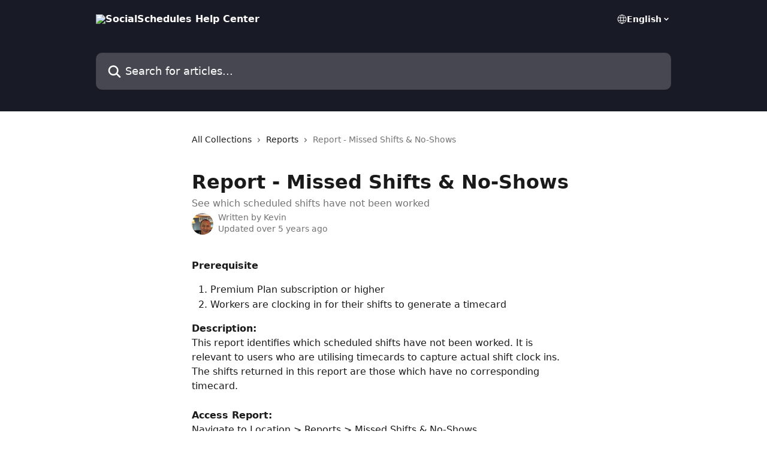

--- FILE ---
content_type: text/html; charset=utf-8
request_url: https://help.socialschedules.com/en/articles/3981730-report-missed-shifts-no-shows
body_size: 12583
content:
<!DOCTYPE html><html lang="en"><head><meta charSet="utf-8" data-next-head=""/><title data-next-head="">Report - Missed Shifts &amp; No-Shows | SocialSchedules Help Center</title><meta property="og:title" content="Report - Missed Shifts &amp; No-Shows | SocialSchedules Help Center" data-next-head=""/><meta name="twitter:title" content="Report - Missed Shifts &amp; No-Shows | SocialSchedules Help Center" data-next-head=""/><meta property="og:description" content="See which scheduled shifts have not been worked" data-next-head=""/><meta name="twitter:description" content="See which scheduled shifts have not been worked" data-next-head=""/><meta name="description" content="See which scheduled shifts have not been worked" data-next-head=""/><meta property="og:type" content="article" data-next-head=""/><meta name="robots" content="all" data-next-head=""/><meta name="viewport" content="width=device-width, initial-scale=1" data-next-head=""/><link href="https://intercom.help/opensimsim/assets/favicon" rel="icon" data-next-head=""/><link rel="canonical" href="https://help.socialschedules.com/en/articles/3981730-report-missed-shifts-no-shows" data-next-head=""/><link rel="alternate" href="http://help.socialschedules.com/en/articles/3981730-report-missed-shifts-no-shows" hrefLang="en" data-next-head=""/><link rel="alternate" href="http://help.socialschedules.com/en/articles/3981730-report-missed-shifts-no-shows" hrefLang="x-default" data-next-head=""/><link nonce="IQgjMsHNa/qkH++MLRM+/b/VBuQgeYgTsvENr+HceYc=" rel="preload" href="https://static.intercomassets.com/_next/static/css/3141721a1e975790.css" as="style"/><link nonce="IQgjMsHNa/qkH++MLRM+/b/VBuQgeYgTsvENr+HceYc=" rel="stylesheet" href="https://static.intercomassets.com/_next/static/css/3141721a1e975790.css" data-n-g=""/><noscript data-n-css="IQgjMsHNa/qkH++MLRM+/b/VBuQgeYgTsvENr+HceYc="></noscript><script defer="" nonce="IQgjMsHNa/qkH++MLRM+/b/VBuQgeYgTsvENr+HceYc=" nomodule="" src="https://static.intercomassets.com/_next/static/chunks/polyfills-42372ed130431b0a.js"></script><script defer="" src="https://static.intercomassets.com/_next/static/chunks/7506.a4d4b38169fb1abb.js" nonce="IQgjMsHNa/qkH++MLRM+/b/VBuQgeYgTsvENr+HceYc="></script><script src="https://static.intercomassets.com/_next/static/chunks/webpack-d3c2ad680b6bebc6.js" nonce="IQgjMsHNa/qkH++MLRM+/b/VBuQgeYgTsvENr+HceYc=" defer=""></script><script src="https://static.intercomassets.com/_next/static/chunks/framework-1f1b8d38c1d86c61.js" nonce="IQgjMsHNa/qkH++MLRM+/b/VBuQgeYgTsvENr+HceYc=" defer=""></script><script src="https://static.intercomassets.com/_next/static/chunks/main-e24faf3b633b0eb4.js" nonce="IQgjMsHNa/qkH++MLRM+/b/VBuQgeYgTsvENr+HceYc=" defer=""></script><script src="https://static.intercomassets.com/_next/static/chunks/pages/_app-4836a2a3e79a3766.js" nonce="IQgjMsHNa/qkH++MLRM+/b/VBuQgeYgTsvENr+HceYc=" defer=""></script><script src="https://static.intercomassets.com/_next/static/chunks/d0502abb-aa607f45f5026044.js" nonce="IQgjMsHNa/qkH++MLRM+/b/VBuQgeYgTsvENr+HceYc=" defer=""></script><script src="https://static.intercomassets.com/_next/static/chunks/6190-ef428f6633b5a03f.js" nonce="IQgjMsHNa/qkH++MLRM+/b/VBuQgeYgTsvENr+HceYc=" defer=""></script><script src="https://static.intercomassets.com/_next/static/chunks/5729-6d79ddfe1353a77c.js" nonce="IQgjMsHNa/qkH++MLRM+/b/VBuQgeYgTsvENr+HceYc=" defer=""></script><script src="https://static.intercomassets.com/_next/static/chunks/2384-242e4a028ba58b01.js" nonce="IQgjMsHNa/qkH++MLRM+/b/VBuQgeYgTsvENr+HceYc=" defer=""></script><script src="https://static.intercomassets.com/_next/static/chunks/4835-9db7cd232aae5617.js" nonce="IQgjMsHNa/qkH++MLRM+/b/VBuQgeYgTsvENr+HceYc=" defer=""></script><script src="https://static.intercomassets.com/_next/static/chunks/2735-6fafbb9ff4abfca1.js" nonce="IQgjMsHNa/qkH++MLRM+/b/VBuQgeYgTsvENr+HceYc=" defer=""></script><script src="https://static.intercomassets.com/_next/static/chunks/pages/%5BhelpCenterIdentifier%5D/%5Blocale%5D/articles/%5BarticleSlug%5D-0426bb822f2fd459.js" nonce="IQgjMsHNa/qkH++MLRM+/b/VBuQgeYgTsvENr+HceYc=" defer=""></script><script src="https://static.intercomassets.com/_next/static/-CWjWTQvdPb6SB3S45uLC/_buildManifest.js" nonce="IQgjMsHNa/qkH++MLRM+/b/VBuQgeYgTsvENr+HceYc=" defer=""></script><script src="https://static.intercomassets.com/_next/static/-CWjWTQvdPb6SB3S45uLC/_ssgManifest.js" nonce="IQgjMsHNa/qkH++MLRM+/b/VBuQgeYgTsvENr+HceYc=" defer=""></script><meta name="sentry-trace" content="7fb628befb61e3d074eaf3e0d740f8b1-4c6232596cfa3305-0"/><meta name="baggage" content="sentry-environment=production,sentry-release=615059e7e8857b6056b131991cc50aec3a9a766c,sentry-public_key=187f842308a64dea9f1f64d4b1b9c298,sentry-trace_id=7fb628befb61e3d074eaf3e0d740f8b1,sentry-org_id=2129,sentry-sampled=false,sentry-sample_rand=0.5742452371267093,sentry-sample_rate=0"/><style id="__jsx-2167467584">:root{--body-bg: rgb(255, 255, 255);
--body-image: none;
--body-bg-rgb: 255, 255, 255;
--body-border: rgb(230, 230, 230);
--body-primary-color: #1a1a1a;
--body-secondary-color: #737373;
--body-reaction-bg: rgb(242, 242, 242);
--body-reaction-text-color: rgb(64, 64, 64);
--body-toc-active-border: #737373;
--body-toc-inactive-border: #f2f2f2;
--body-toc-inactive-color: #737373;
--body-toc-active-font-weight: 400;
--body-table-border: rgb(204, 204, 204);
--body-color: hsl(0, 0%, 0%);
--footer-bg: rgb(255, 255, 255);
--footer-image: none;
--footer-border: rgb(230, 230, 230);
--footer-color: hsl(211, 10%, 61%);
--header-bg: rgb(24, 26, 38);
--header-image: none;
--header-color: hsl(0, 0%, 100%);
--collection-card-bg: rgb(255, 255, 255);
--collection-card-image: none;
--collection-card-color: hsl(231, 23%, 12%);
--card-bg: rgb(255, 255, 255);
--card-border-color: rgb(230, 230, 230);
--card-border-inner-radius: 6px;
--card-border-radius: 8px;
--card-shadow: 0 1px 2px 0 rgb(0 0 0 / 0.05);
--search-bar-border-radius: 10px;
--search-bar-width: 100%;
--ticket-blue-bg-color: #dce1f9;
--ticket-blue-text-color: #334bfa;
--ticket-green-bg-color: #d7efdc;
--ticket-green-text-color: #0f7134;
--ticket-orange-bg-color: #ffebdb;
--ticket-orange-text-color: #b24d00;
--ticket-red-bg-color: #ffdbdb;
--ticket-red-text-color: #df2020;
--header-height: 245px;
--header-subheader-background-color: #000000;
--header-subheader-font-color: #FFFFFF;
--content-block-bg: rgb(255, 255, 255);
--content-block-image: none;
--content-block-color: hsl(0, 0%, 10%);
--content-block-button-bg: rgb(51, 75, 250);
--content-block-button-image: none;
--content-block-button-color: hsl(0, 0%, 100%);
--content-block-button-radius: 6px;
--primary-color: hsl(231, 23%, 12%);
--primary-color-alpha-10: hsla(231, 23%, 12%, 0.1);
--primary-color-alpha-60: hsla(231, 23%, 12%, 0.6);
--text-on-primary-color: #ffffff}</style><style id="__jsx-1611979459">:root{--font-family-primary: system-ui, "Segoe UI", "Roboto", "Helvetica", "Arial", sans-serif, "Apple Color Emoji", "Segoe UI Emoji", "Segoe UI Symbol"}</style><style id="__jsx-2466147061">:root{--font-family-secondary: system-ui, "Segoe UI", "Roboto", "Helvetica", "Arial", sans-serif, "Apple Color Emoji", "Segoe UI Emoji", "Segoe UI Symbol"}</style><style id="__jsx-cf6f0ea00fa5c760">.fade-background.jsx-cf6f0ea00fa5c760{background:radial-gradient(333.38%100%at 50%0%,rgba(var(--body-bg-rgb),0)0%,rgba(var(--body-bg-rgb),.00925356)11.67%,rgba(var(--body-bg-rgb),.0337355)21.17%,rgba(var(--body-bg-rgb),.0718242)28.85%,rgba(var(--body-bg-rgb),.121898)35.03%,rgba(var(--body-bg-rgb),.182336)40.05%,rgba(var(--body-bg-rgb),.251516)44.25%,rgba(var(--body-bg-rgb),.327818)47.96%,rgba(var(--body-bg-rgb),.409618)51.51%,rgba(var(--body-bg-rgb),.495297)55.23%,rgba(var(--body-bg-rgb),.583232)59.47%,rgba(var(--body-bg-rgb),.671801)64.55%,rgba(var(--body-bg-rgb),.759385)70.81%,rgba(var(--body-bg-rgb),.84436)78.58%,rgba(var(--body-bg-rgb),.9551)88.2%,rgba(var(--body-bg-rgb),1)100%),var(--header-image),var(--header-bg);background-size:cover;background-position-x:center}</style><style id="__jsx-62724fba150252e0">.related_articles section a{color:initial}</style><style id="__jsx-4bed0c08ce36899e">.article_body a:not(.intercom-h2b-button){color:var(--primary-color)}article a.intercom-h2b-button{background-color:var(--primary-color);border:0}.zendesk-article table{overflow-x:scroll!important;display:block!important;height:auto!important}.intercom-interblocks-unordered-nested-list ul,.intercom-interblocks-ordered-nested-list ol{margin-top:16px;margin-bottom:16px}.intercom-interblocks-unordered-nested-list ul .intercom-interblocks-unordered-nested-list ul,.intercom-interblocks-unordered-nested-list ul .intercom-interblocks-ordered-nested-list ol,.intercom-interblocks-ordered-nested-list ol .intercom-interblocks-ordered-nested-list ol,.intercom-interblocks-ordered-nested-list ol .intercom-interblocks-unordered-nested-list ul{margin-top:0;margin-bottom:0}.intercom-interblocks-image a:focus{outline-offset:3px}</style></head><body><div id="__next"><div dir="ltr" class="h-full w-full"><a href="#main-content" class="sr-only font-bold text-header-color focus:not-sr-only focus:absolute focus:left-4 focus:top-4 focus:z-50" aria-roledescription="Link, Press control-option-right-arrow to exit">Skip to main content</a><main class="header__lite"><header id="header" data-testid="header" class="jsx-cf6f0ea00fa5c760 flex flex-col text-header-color"><div class="jsx-cf6f0ea00fa5c760 relative flex grow flex-col mb-9 bg-header-bg bg-header-image bg-cover bg-center pb-9"><div id="sr-announcement" aria-live="polite" class="jsx-cf6f0ea00fa5c760 sr-only"></div><div class="jsx-cf6f0ea00fa5c760 flex h-full flex-col items-center marker:shrink-0"><section class="relative flex w-full flex-col mb-6 pb-6"><div class="header__meta_wrapper flex justify-center px-5 pt-6 leading-none sm:px-10"><div class="flex items-center w-240" data-testid="subheader-container"><div class="mo__body header__site_name"><div class="header__logo"><a href="/en/"><img src="https://downloads.intercomcdn.com/i/o/lc8j2j2n/807894/e815842880326b415814d43bf22c/dc384c7b50c8d67168c59735f478751a.png" height="113" alt="SocialSchedules Help Center"/></a></div></div><div><div class="flex items-center font-semibold"><div class="flex items-center md:hidden" data-testid="small-screen-children"><button class="flex items-center border-none bg-transparent px-1.5" data-testid="hamburger-menu-button" aria-label="Open menu"><svg width="24" height="24" viewBox="0 0 16 16" xmlns="http://www.w3.org/2000/svg" class="fill-current"><path d="M1.86861 2C1.38889 2 1 2.3806 1 2.85008C1 3.31957 1.38889 3.70017 1.86861 3.70017H14.1314C14.6111 3.70017 15 3.31957 15 2.85008C15 2.3806 14.6111 2 14.1314 2H1.86861Z"></path><path d="M1 8C1 7.53051 1.38889 7.14992 1.86861 7.14992H14.1314C14.6111 7.14992 15 7.53051 15 8C15 8.46949 14.6111 8.85008 14.1314 8.85008H1.86861C1.38889 8.85008 1 8.46949 1 8Z"></path><path d="M1 13.1499C1 12.6804 1.38889 12.2998 1.86861 12.2998H14.1314C14.6111 12.2998 15 12.6804 15 13.1499C15 13.6194 14.6111 14 14.1314 14H1.86861C1.38889 14 1 13.6194 1 13.1499Z"></path></svg></button><div class="fixed right-0 top-0 z-50 h-full w-full hidden" data-testid="hamburger-menu"><div class="flex h-full w-full justify-end bg-black bg-opacity-30"><div class="flex h-fit w-full flex-col bg-white opacity-100 sm:h-full sm:w-1/2"><button class="text-body-font flex items-center self-end border-none bg-transparent pr-6 pt-6" data-testid="hamburger-menu-close-button" aria-label="Close menu"><svg width="24" height="24" viewBox="0 0 16 16" xmlns="http://www.w3.org/2000/svg"><path d="M3.5097 3.5097C3.84165 3.17776 4.37984 3.17776 4.71178 3.5097L7.99983 6.79775L11.2879 3.5097C11.6198 3.17776 12.158 3.17776 12.49 3.5097C12.8219 3.84165 12.8219 4.37984 12.49 4.71178L9.20191 7.99983L12.49 11.2879C12.8219 11.6198 12.8219 12.158 12.49 12.49C12.158 12.8219 11.6198 12.8219 11.2879 12.49L7.99983 9.20191L4.71178 12.49C4.37984 12.8219 3.84165 12.8219 3.5097 12.49C3.17776 12.158 3.17776 11.6198 3.5097 11.2879L6.79775 7.99983L3.5097 4.71178C3.17776 4.37984 3.17776 3.84165 3.5097 3.5097Z"></path></svg></button><nav class="flex flex-col pl-4 text-black"><div class="relative cursor-pointer has-[:focus]:outline"><select class="peer absolute z-10 block h-6 w-full cursor-pointer opacity-0 md:text-base" aria-label="Change language" id="language-selector"><option value="/en/articles/3981730-report-missed-shifts-no-shows" class="text-black" selected="">English</option></select><div class="mb-10 ml-5 flex items-center gap-1 text-md hover:opacity-80 peer-hover:opacity-80 md:m-0 md:ml-3 md:text-base" aria-hidden="true"><svg id="locale-picker-globe" width="16" height="16" viewBox="0 0 16 16" fill="none" xmlns="http://www.w3.org/2000/svg" class="shrink-0" aria-hidden="true"><path d="M8 15C11.866 15 15 11.866 15 8C15 4.13401 11.866 1 8 1C4.13401 1 1 4.13401 1 8C1 11.866 4.13401 15 8 15Z" stroke="currentColor" stroke-linecap="round" stroke-linejoin="round"></path><path d="M8 15C9.39949 15 10.534 11.866 10.534 8C10.534 4.13401 9.39949 1 8 1C6.60051 1 5.466 4.13401 5.466 8C5.466 11.866 6.60051 15 8 15Z" stroke="currentColor" stroke-linecap="round" stroke-linejoin="round"></path><path d="M1.448 5.75989H14.524" stroke="currentColor" stroke-linecap="round" stroke-linejoin="round"></path><path d="M1.448 10.2402H14.524" stroke="currentColor" stroke-linecap="round" stroke-linejoin="round"></path></svg>English<svg id="locale-picker-arrow" width="16" height="16" viewBox="0 0 16 16" fill="none" xmlns="http://www.w3.org/2000/svg" class="shrink-0" aria-hidden="true"><path d="M5 6.5L8.00093 9.5L11 6.50187" stroke="currentColor" stroke-width="1.5" stroke-linecap="round" stroke-linejoin="round"></path></svg></div></div></nav></div></div></div></div><nav class="hidden items-center md:flex" data-testid="large-screen-children"><div class="relative cursor-pointer has-[:focus]:outline"><select class="peer absolute z-10 block h-6 w-full cursor-pointer opacity-0 md:text-base" aria-label="Change language" id="language-selector"><option value="/en/articles/3981730-report-missed-shifts-no-shows" class="text-black" selected="">English</option></select><div class="mb-10 ml-5 flex items-center gap-1 text-md hover:opacity-80 peer-hover:opacity-80 md:m-0 md:ml-3 md:text-base" aria-hidden="true"><svg id="locale-picker-globe" width="16" height="16" viewBox="0 0 16 16" fill="none" xmlns="http://www.w3.org/2000/svg" class="shrink-0" aria-hidden="true"><path d="M8 15C11.866 15 15 11.866 15 8C15 4.13401 11.866 1 8 1C4.13401 1 1 4.13401 1 8C1 11.866 4.13401 15 8 15Z" stroke="currentColor" stroke-linecap="round" stroke-linejoin="round"></path><path d="M8 15C9.39949 15 10.534 11.866 10.534 8C10.534 4.13401 9.39949 1 8 1C6.60051 1 5.466 4.13401 5.466 8C5.466 11.866 6.60051 15 8 15Z" stroke="currentColor" stroke-linecap="round" stroke-linejoin="round"></path><path d="M1.448 5.75989H14.524" stroke="currentColor" stroke-linecap="round" stroke-linejoin="round"></path><path d="M1.448 10.2402H14.524" stroke="currentColor" stroke-linecap="round" stroke-linejoin="round"></path></svg>English<svg id="locale-picker-arrow" width="16" height="16" viewBox="0 0 16 16" fill="none" xmlns="http://www.w3.org/2000/svg" class="shrink-0" aria-hidden="true"><path d="M5 6.5L8.00093 9.5L11 6.50187" stroke="currentColor" stroke-width="1.5" stroke-linecap="round" stroke-linejoin="round"></path></svg></div></div></nav></div></div></div></div></section><section class="relative mx-5 flex h-full w-full flex-col items-center px-5 sm:px-10"><div class="flex h-full max-w-full flex-col w-240 justify-end" data-testid="main-header-container"><div id="search-bar" class="relative w-full"><form action="/en/" autoComplete="off"><div class="flex w-full flex-col items-start"><div class="relative flex w-full sm:w-search-bar"><label for="search-input" class="sr-only">Search for articles...</label><input id="search-input" type="text" autoComplete="off" class="peer w-full rounded-search-bar border border-black-alpha-8 bg-white-alpha-20 p-4 ps-12 font-secondary text-lg text-header-color shadow-search-bar outline-none transition ease-linear placeholder:text-header-color hover:bg-white-alpha-27 hover:shadow-search-bar-hover focus:border-transparent focus:bg-white focus:text-black-10 focus:shadow-search-bar-focused placeholder:focus:text-black-45" placeholder="Search for articles..." name="q" aria-label="Search for articles..." value=""/><div class="absolute inset-y-0 start-0 flex items-center fill-header-color peer-focus-visible:fill-black-45 pointer-events-none ps-5"><svg width="22" height="21" viewBox="0 0 22 21" xmlns="http://www.w3.org/2000/svg" class="fill-inherit" aria-hidden="true"><path fill-rule="evenodd" clip-rule="evenodd" d="M3.27485 8.7001C3.27485 5.42781 5.92757 2.7751 9.19985 2.7751C12.4721 2.7751 15.1249 5.42781 15.1249 8.7001C15.1249 11.9724 12.4721 14.6251 9.19985 14.6251C5.92757 14.6251 3.27485 11.9724 3.27485 8.7001ZM9.19985 0.225098C4.51924 0.225098 0.724854 4.01948 0.724854 8.7001C0.724854 13.3807 4.51924 17.1751 9.19985 17.1751C11.0802 17.1751 12.8176 16.5627 14.2234 15.5265L19.0981 20.4013C19.5961 20.8992 20.4033 20.8992 20.9013 20.4013C21.3992 19.9033 21.3992 19.0961 20.9013 18.5981L16.0264 13.7233C17.0625 12.3176 17.6749 10.5804 17.6749 8.7001C17.6749 4.01948 13.8805 0.225098 9.19985 0.225098Z"></path></svg></div></div></div></form></div></div></section></div></div></header><div class="z-1 flex shrink-0 grow basis-auto justify-center px-5 sm:px-10"><section data-testid="main-content" id="main-content" class="max-w-full w-240"><section data-testid="article-section" class="section section__article"><div class="justify-center flex"><div class="relative z-3 w-full lg:max-w-160 "><div class="flex pb-6 max-md:pb-2 lg:max-w-160"><div tabindex="-1" class="focus:outline-none"><div class="flex flex-wrap items-baseline pb-4 text-base" tabindex="0" role="navigation" aria-label="Breadcrumb"><a href="/en/" class="pr-2 text-body-primary-color no-underline hover:text-body-secondary-color">All Collections</a><div class="pr-2" aria-hidden="true"><svg width="6" height="10" viewBox="0 0 6 10" class="block h-2 w-2 fill-body-secondary-color rtl:rotate-180" xmlns="http://www.w3.org/2000/svg"><path fill-rule="evenodd" clip-rule="evenodd" d="M0.648862 0.898862C0.316916 1.23081 0.316916 1.769 0.648862 2.10094L3.54782 4.9999L0.648862 7.89886C0.316916 8.23081 0.316917 8.769 0.648862 9.10094C0.980808 9.43289 1.519 9.43289 1.85094 9.10094L5.35094 5.60094C5.68289 5.269 5.68289 4.73081 5.35094 4.39886L1.85094 0.898862C1.519 0.566916 0.980807 0.566916 0.648862 0.898862Z"></path></svg></div><a href="http://help.socialschedules.com/en/collections/550057-reports" class="pr-2 text-body-primary-color no-underline hover:text-body-secondary-color" data-testid="breadcrumb-0">Reports</a><div class="pr-2" aria-hidden="true"><svg width="6" height="10" viewBox="0 0 6 10" class="block h-2 w-2 fill-body-secondary-color rtl:rotate-180" xmlns="http://www.w3.org/2000/svg"><path fill-rule="evenodd" clip-rule="evenodd" d="M0.648862 0.898862C0.316916 1.23081 0.316916 1.769 0.648862 2.10094L3.54782 4.9999L0.648862 7.89886C0.316916 8.23081 0.316917 8.769 0.648862 9.10094C0.980808 9.43289 1.519 9.43289 1.85094 9.10094L5.35094 5.60094C5.68289 5.269 5.68289 4.73081 5.35094 4.39886L1.85094 0.898862C1.519 0.566916 0.980807 0.566916 0.648862 0.898862Z"></path></svg></div><div class="text-body-secondary-color">Report - Missed Shifts &amp; No-Shows</div></div></div></div><div class=""><div class="article intercom-force-break"><div class="mb-10 max-lg:mb-6"><div class="flex flex-col gap-4"><div class="flex flex-col"><h1 class="mb-1 font-primary text-2xl font-bold leading-10 text-body-primary-color">Report - Missed Shifts &amp; No-Shows</h1><div class="text-md font-normal leading-normal text-body-secondary-color"><p>See which scheduled shifts have not been worked</p></div></div><div class="avatar"><div class="avatar__photo"><img width="24" height="24" src="https://static.intercomassets.com/avatars/1200900/square_128/Kevin1-1763869534.jpg" alt="Kevin avatar" class="inline-flex items-center justify-center rounded-full bg-primary text-lg font-bold leading-6 text-primary-text shadow-solid-2 shadow-body-bg [&amp;:nth-child(n+2)]:hidden lg:[&amp;:nth-child(n+2)]:inline-flex h-8 w-8 sm:h-9 sm:w-9"/></div><div class="avatar__info -mt-0.5 text-base"><span class="text-body-secondary-color"><div>Written by <span>Kevin</span></div> <!-- -->Updated over 5 years ago</span></div></div></div></div><div class="jsx-4bed0c08ce36899e "><div class="jsx-4bed0c08ce36899e article_body"><article class="jsx-4bed0c08ce36899e "><div class="intercom-interblocks-paragraph no-margin intercom-interblocks-align-left"><p><b>Prerequisite</b></p></div><div class="intercom-interblocks-ordered-nested-list"><ol><li><div class="intercom-interblocks-paragraph no-margin intercom-interblocks-align-left"><p>Premium Plan subscription or higher</p></div></li><li><div class="intercom-interblocks-paragraph no-margin intercom-interblocks-align-left"><p>Workers are clocking in for their shifts to generate a timecard</p></div></li></ol></div><div class="intercom-interblocks-paragraph no-margin intercom-interblocks-align-left"><p><b>Description:</b><br/>This report identifies which scheduled shifts have not been worked. It is relevant to users who are utilising timecards to capture actual shift clock ins. The shifts returned in this report are those which have no corresponding timecard.</p></div><div class="intercom-interblocks-paragraph no-margin intercom-interblocks-align-left"><p> </p></div><div class="intercom-interblocks-paragraph no-margin intercom-interblocks-align-left"><p><b>Access Report:</b><br/>Navigate to Location &gt; Reports &gt; Missed Shifts &amp; No-Shows</p></div><div class="intercom-interblocks-paragraph no-margin intercom-interblocks-align-left"><p> </p></div><div class="intercom-interblocks-paragraph no-margin intercom-interblocks-align-left"><p><b>Date Selection:</b><br/>Select a single day, or a date range, from the calendar. Once applied, shifts which meet the criteria are returned.</p></div><div class="intercom-interblocks-paragraph no-margin intercom-interblocks-align-left"><p> </p></div><div class="intercom-interblocks-paragraph no-margin intercom-interblocks-align-left"><p><b>Sort Options:</b><br/>Click on any column label (Worker, Position, Schedule, Date) to sort by Ascending or Descending Order</p></div><div class="intercom-interblocks-paragraph no-margin intercom-interblocks-align-left"><p> </p></div><div class="intercom-interblocks-image intercom-interblocks-align-left"><a href="https://downloads.intercomcdn.com/i/o/214567672/4ea41fdc8c0fea706ecb795e/image.png?expires=1769191200&amp;signature=2380d23f486b60910d5ac0d12b931c40074ade630316fb71a1f9b4dc1005c34d&amp;req=diEjE895m4ZdFb4f3HP0gHPX8Jt0a2jDNzGncNN9lJSXJeFaTPH8pKEs8Ell%0AMkOyxnPzD5%2FmkQzYPQ%3D%3D%0A" target="_blank" rel="noreferrer nofollow noopener"><img src="https://downloads.intercomcdn.com/i/o/214567672/4ea41fdc8c0fea706ecb795e/image.png?expires=1769191200&amp;signature=2380d23f486b60910d5ac0d12b931c40074ade630316fb71a1f9b4dc1005c34d&amp;req=diEjE895m4ZdFb4f3HP0gHPX8Jt0a2jDNzGncNN9lJSXJeFaTPH8pKEs8Ell%0AMkOyxnPzD5%2FmkQzYPQ%3D%3D%0A" width="1029" height="387"/></a></div><div class="intercom-interblocks-paragraph no-margin intercom-interblocks-align-left"><p><b>Export</b></p></div><div class="intercom-interblocks-paragraph no-margin intercom-interblocks-align-left"><p>Report data is exportable to CSV. Click on the &#x27;Export&#x27; button located in the top right-hand corner of the screen. The report is downloaded directly to your local machine. For reports that require more time to generate, a notification will appear, advising you that an email will be sent when the export is available for download. Typically this will be available within a few minutes.</p></div><div class="intercom-interblocks-paragraph no-margin intercom-interblocks-align-left"><p> </p></div><div class="intercom-interblocks-image intercom-interblocks-align-left"><a href="https://downloads.intercomcdn.com/i/o/214560008/ba6c76f3c332647de092f93a/ReportExport01.png?expires=1769191200&amp;signature=29d02a66d2c3c2f873eba76053682452301649c8b27e3e69c81ff702e010c061&amp;req=diEjE89%2BnYFXFb4f3HP0gF39jdmYZwLTuHgAGN8cxBCrr5UFDHrrGv%2BEro0j%0Amsvq4kyuR7uiK%2BJI3A%3D%3D%0A" target="_blank" rel="noreferrer nofollow noopener"><img src="https://downloads.intercomcdn.com/i/o/214560008/ba6c76f3c332647de092f93a/ReportExport01.png?expires=1769191200&amp;signature=29d02a66d2c3c2f873eba76053682452301649c8b27e3e69c81ff702e010c061&amp;req=diEjE89%2BnYFXFb4f3HP0gF39jdmYZwLTuHgAGN8cxBCrr5UFDHrrGv%2BEro0j%0Amsvq4kyuR7uiK%2BJI3A%3D%3D%0A" width="400" height="226"/></a></div><div class="intercom-interblocks-paragraph no-margin intercom-interblocks-align-left"><p>The email content is shown below. Click on the &#x27;DOWNLOAD&#x27; link within the 48 hour window to download the CSV file to your local machine.</p></div><div class="intercom-interblocks-paragraph no-margin intercom-interblocks-align-left"><p> </p></div><div class="intercom-interblocks-image intercom-interblocks-align-left"><a href="https://downloads.intercomcdn.com/i/o/214567748/53da7c979d3c7cd77263b3ff/ReportExport02.png?expires=1769191200&amp;signature=9e379bcd065a79adbe747cb79bd95fd51ee2ec6fa6d2d0d0abc4d989d1c7afbc&amp;req=diEjE895moVXFb4f3HP0gPib1y28PbV1jnY578xnUOk%2BrjLYK0%2FhbKWhs4Qy%0AjK5hnFKJehuUxCqjLg%3D%3D%0A" target="_blank" rel="noreferrer nofollow noopener"><img src="https://downloads.intercomcdn.com/i/o/214567748/53da7c979d3c7cd77263b3ff/ReportExport02.png?expires=1769191200&amp;signature=9e379bcd065a79adbe747cb79bd95fd51ee2ec6fa6d2d0d0abc4d989d1c7afbc&amp;req=diEjE895moVXFb4f3HP0gPib1y28PbV1jnY578xnUOk%2BrjLYK0%2FhbKWhs4Qy%0AjK5hnFKJehuUxCqjLg%3D%3D%0A" width="400" height="276"/></a></div><div class="intercom-interblocks-paragraph no-margin intercom-interblocks-align-left"><p> <br/>​</p></div><div class="intercom-interblocks-paragraph no-margin intercom-interblocks-align-left"><p> </p></div><section class="jsx-62724fba150252e0 related_articles my-6"><hr class="jsx-62724fba150252e0 my-6 sm:my-8"/><div class="jsx-62724fba150252e0 mb-3 text-xl font-bold">Related Articles</div><section class="flex flex-col rounded-card border border-solid border-card-border bg-card-bg p-2 sm:p-3"><a class="duration-250 group/article flex flex-row justify-between gap-2 py-2 no-underline transition ease-linear hover:bg-primary-alpha-10 hover:text-primary sm:rounded-card-inner sm:py-3 rounded-card-inner px-3" href="http://help.socialschedules.com/en/articles/1754357-report-clock-in-punctuality" data-testid="article-link"><div class="flex flex-col p-0"><span class="m-0 text-md text-body-primary-color group-hover/article:text-primary">Report - Clock In Punctuality</span></div><div class="flex shrink-0 flex-col justify-center p-0"><svg class="block h-4 w-4 text-primary ltr:-rotate-90 rtl:rotate-90" fill="currentColor" viewBox="0 0 20 20" xmlns="http://www.w3.org/2000/svg"><path fill-rule="evenodd" d="M5.293 7.293a1 1 0 011.414 0L10 10.586l3.293-3.293a1 1 0 111.414 1.414l-4 4a1 1 0 01-1.414 0l-4-4a1 1 0 010-1.414z" clip-rule="evenodd"></path></svg></div></a><a class="duration-250 group/article flex flex-row justify-between gap-2 py-2 no-underline transition ease-linear hover:bg-primary-alpha-10 hover:text-primary sm:rounded-card-inner sm:py-3 rounded-card-inner px-3" href="http://help.socialschedules.com/en/articles/1754427-report-break-punctuality" data-testid="article-link"><div class="flex flex-col p-0"><span class="m-0 text-md text-body-primary-color group-hover/article:text-primary">Report - Break Punctuality</span></div><div class="flex shrink-0 flex-col justify-center p-0"><svg class="block h-4 w-4 text-primary ltr:-rotate-90 rtl:rotate-90" fill="currentColor" viewBox="0 0 20 20" xmlns="http://www.w3.org/2000/svg"><path fill-rule="evenodd" d="M5.293 7.293a1 1 0 011.414 0L10 10.586l3.293-3.293a1 1 0 111.414 1.414l-4 4a1 1 0 01-1.414 0l-4-4a1 1 0 010-1.414z" clip-rule="evenodd"></path></svg></div></a><a class="duration-250 group/article flex flex-row justify-between gap-2 py-2 no-underline transition ease-linear hover:bg-primary-alpha-10 hover:text-primary sm:rounded-card-inner sm:py-3 rounded-card-inner px-3" href="http://help.socialschedules.com/en/articles/1755086-report-overtime" data-testid="article-link"><div class="flex flex-col p-0"><span class="m-0 text-md text-body-primary-color group-hover/article:text-primary">Report - Overtime</span></div><div class="flex shrink-0 flex-col justify-center p-0"><svg class="block h-4 w-4 text-primary ltr:-rotate-90 rtl:rotate-90" fill="currentColor" viewBox="0 0 20 20" xmlns="http://www.w3.org/2000/svg"><path fill-rule="evenodd" d="M5.293 7.293a1 1 0 011.414 0L10 10.586l3.293-3.293a1 1 0 111.414 1.414l-4 4a1 1 0 01-1.414 0l-4-4a1 1 0 010-1.414z" clip-rule="evenodd"></path></svg></div></a><a class="duration-250 group/article flex flex-row justify-between gap-2 py-2 no-underline transition ease-linear hover:bg-primary-alpha-10 hover:text-primary sm:rounded-card-inner sm:py-3 rounded-card-inner px-3" href="http://help.socialschedules.com/en/articles/2338067-report-tips-sales" data-testid="article-link"><div class="flex flex-col p-0"><span class="m-0 text-md text-body-primary-color group-hover/article:text-primary">Report - Tips &amp; Sales</span></div><div class="flex shrink-0 flex-col justify-center p-0"><svg class="block h-4 w-4 text-primary ltr:-rotate-90 rtl:rotate-90" fill="currentColor" viewBox="0 0 20 20" xmlns="http://www.w3.org/2000/svg"><path fill-rule="evenodd" d="M5.293 7.293a1 1 0 011.414 0L10 10.586l3.293-3.293a1 1 0 111.414 1.414l-4 4a1 1 0 01-1.414 0l-4-4a1 1 0 010-1.414z" clip-rule="evenodd"></path></svg></div></a><a class="duration-250 group/article flex flex-row justify-between gap-2 py-2 no-underline transition ease-linear hover:bg-primary-alpha-10 hover:text-primary sm:rounded-card-inner sm:py-3 rounded-card-inner px-3" href="http://help.socialschedules.com/en/articles/3986441-report-scheduled-vs-actual" data-testid="article-link"><div class="flex flex-col p-0"><span class="m-0 text-md text-body-primary-color group-hover/article:text-primary">Report - Scheduled vs Actual</span></div><div class="flex shrink-0 flex-col justify-center p-0"><svg class="block h-4 w-4 text-primary ltr:-rotate-90 rtl:rotate-90" fill="currentColor" viewBox="0 0 20 20" xmlns="http://www.w3.org/2000/svg"><path fill-rule="evenodd" d="M5.293 7.293a1 1 0 011.414 0L10 10.586l3.293-3.293a1 1 0 111.414 1.414l-4 4a1 1 0 01-1.414 0l-4-4a1 1 0 010-1.414z" clip-rule="evenodd"></path></svg></div></a></section></section></article></div></div></div></div><div class="intercom-reaction-picker -mb-4 -ml-4 -mr-4 mt-6 rounded-card sm:-mb-2 sm:-ml-1 sm:-mr-1 sm:mt-8" role="group" aria-label="feedback form"><div class="intercom-reaction-prompt">Did this answer your question?</div><div class="intercom-reactions-container"><button class="intercom-reaction" aria-label="Disappointed Reaction" tabindex="0" data-reaction-text="disappointed" aria-pressed="false"><span title="Disappointed">😞</span></button><button class="intercom-reaction" aria-label="Neutral Reaction" tabindex="0" data-reaction-text="neutral" aria-pressed="false"><span title="Neutral">😐</span></button><button class="intercom-reaction" aria-label="Smiley Reaction" tabindex="0" data-reaction-text="smiley" aria-pressed="false"><span title="Smiley">😃</span></button></div></div></div></div></section></section></div><footer id="footer" class="mt-24 shrink-0 bg-footer-bg px-0 py-12 text-left text-base text-footer-color"><div class="shrink-0 grow basis-auto px-5 sm:px-10"><div class="mx-auto max-w-240 sm:w-auto"><div><div class="text-center" data-testid="simple-footer-layout"><div class="align-middle text-lg text-footer-color"><a class="no-underline" href="/en/"><img data-testid="logo-img" src="https://downloads.intercomcdn.com/i/o/lc8j2j2n/807895/b2ebc88601be2096c9df67759c29/984127952d92c7d09b55aad1684a021e.png" alt="SocialSchedules Help Center" class="max-h-8 contrast-80 inline"/></a></div><div class="flex justify-center"><div class="mt-2"><a href="https://www.intercom.com/dsa-report-form" target="_blank" rel="nofollow noreferrer noopener" class="no-underline" data-testid="report-content-link">Report Content</a></div></div></div></div></div></div></footer></main></div></div><script id="__NEXT_DATA__" type="application/json" nonce="IQgjMsHNa/qkH++MLRM+/b/VBuQgeYgTsvENr+HceYc=">{"props":{"pageProps":{"app":{"id":"lc8j2j2n","messengerUrl":"https://widget.intercom.io/widget/lc8j2j2n","name":"Customer Success","poweredByIntercomUrl":"https://www.intercom.com/intercom-link?company=Customer+Success\u0026solution=customer-support\u0026utm_campaign=intercom-link\u0026utm_content=We+run+on+Intercom\u0026utm_medium=help-center\u0026utm_referrer=https%3A%2F%2Fhelp.socialschedules.com%2Fen%2Farticles%2F3981730-report-missed-shifts-no-shows\u0026utm_source=desktop-web","features":{"consentBannerBeta":false,"customNotFoundErrorMessage":false,"disableFontPreloading":false,"disableNoMarginClassTransformation":false,"finOnHelpCenter":false,"hideIconsWithBackgroundImages":false,"messengerCustomFonts":false}},"helpCenterSite":{"customDomain":"help.socialschedules.com","defaultLocale":"en","disableBranding":true,"externalLoginName":null,"externalLoginUrl":null,"footerContactDetails":null,"footerLinks":{"custom":[],"socialLinks":[],"linkGroups":[]},"headerLinks":[],"homeCollectionCols":1,"googleAnalyticsTrackingId":null,"googleTagManagerId":null,"pathPrefixForCustomDomain":null,"seoIndexingEnabled":true,"helpCenterId":262506,"url":"http://help.socialschedules.com","customizedFooterTextContent":null,"consentBannerConfig":null,"canInjectCustomScripts":false,"scriptSection":1,"customScriptFilesExist":false},"localeLinks":[{"id":"en","absoluteUrl":"http://help.socialschedules.com/en/articles/3981730-report-missed-shifts-no-shows","available":true,"name":"English","selected":true,"url":"/en/articles/3981730-report-missed-shifts-no-shows"}],"requestContext":{"articleSource":null,"academy":false,"canonicalUrl":"https://help.socialschedules.com/en/articles/3981730-report-missed-shifts-no-shows","headerless":false,"isDefaultDomainRequest":false,"nonce":"IQgjMsHNa/qkH++MLRM+/b/VBuQgeYgTsvENr+HceYc=","rootUrl":"/en/","sheetUserCipher":null,"type":"help-center"},"theme":{"color":"181a26","siteName":"SocialSchedules Help Center","headline":"","headerFontColor":"FFFFFF","logo":"https://downloads.intercomcdn.com/i/o/lc8j2j2n/807894/e815842880326b415814d43bf22c/dc384c7b50c8d67168c59735f478751a.png","logoHeight":"113","header":null,"favicon":"https://intercom.help/opensimsim/assets/favicon","locale":"en","homeUrl":"https://socialschedules.com/","social":null,"urlPrefixForDefaultDomain":"https://intercom.help/opensimsim","customDomain":"help.socialschedules.com","customDomainUsesSsl":false,"customizationOptions":{"customizationType":1,"header":{"backgroundColor":"#181a26","fontColor":"#FFFFFF","fadeToEdge":false,"backgroundGradient":null,"backgroundImageId":null,"backgroundImageUrl":null},"body":{"backgroundColor":"#ffffff","fontColor":null,"fadeToEdge":null,"backgroundGradient":null,"backgroundImageId":null},"footer":{"backgroundColor":"#ffffff","fontColor":"#909aa5","fadeToEdge":null,"backgroundGradient":null,"backgroundImageId":null,"showRichTextField":false},"layout":{"homePage":{"blocks":[{"type":"tickets-portal-link","enabled":false},{"type":"collection-list","columns":1,"template":0}]},"collectionsPage":{"showArticleDescriptions":false},"articlePage":{},"searchPage":{}},"collectionCard":{"global":{"backgroundColor":null,"fontColor":"181a26","fadeToEdge":null,"backgroundGradient":null,"backgroundImageId":null,"showIcons":true,"backgroundImageUrl":null},"collections":[]},"global":{"font":{"customFontFaces":[],"primary":null,"secondary":null},"componentStyle":{"card":{"type":"bordered","borderRadius":8}},"namedComponents":{"header":{"subheader":{"enabled":false,"style":{"backgroundColor":"#000000","fontColor":"#FFFFFF"}},"style":{"height":"245px","align":"start","justify":"end"}},"searchBar":{"style":{"width":"100%","borderRadius":10}},"footer":{"type":0}},"brand":{"colors":[],"websiteUrl":""}},"contentBlock":{"blockStyle":{"backgroundColor":"#ffffff","fontColor":"#1a1a1a","fadeToEdge":null,"backgroundGradient":null,"backgroundImageId":null,"backgroundImageUrl":null},"buttonOptions":{"backgroundColor":"#334BFA","fontColor":"#ffffff","borderRadius":6},"isFullWidth":false}},"helpCenterName":"SocialSchedules Help Center","footerLogo":"https://downloads.intercomcdn.com/i/o/lc8j2j2n/807895/b2ebc88601be2096c9df67759c29/984127952d92c7d09b55aad1684a021e.png","footerLogoHeight":"121","localisedInformation":{"contentBlock":{"locale":"en","title":"Content section title","withButton":false,"description":"","buttonTitle":"Button title","buttonUrl":""}}},"user":{"userId":"bb395283-ea9e-442a-8ce5-8b870018a781","role":"visitor_role","country_code":null},"articleContent":{"articleId":"3981730","author":{"avatar":"https://static.intercomassets.com/avatars/1200900/square_128/Kevin1-1763869534.jpg","name":"Kevin","first_name":"Kevin","avatar_shape":"circle"},"blocks":[{"type":"paragraph","text":"\u003cb\u003ePrerequisite\u003c/b\u003e","class":"no-margin"},{"type":"orderedNestedList","text":"1. Premium Plan subscription or higher\n2. Workers are clocking in for their shifts to generate a timecard","items":[{"content":[{"type":"paragraph","text":"Premium Plan subscription or higher","class":"no-margin"}]},{"content":[{"type":"paragraph","text":"Workers are clocking in for their shifts to generate a timecard","class":"no-margin"}]}]},{"type":"paragraph","text":"\u003cb\u003eDescription:\u003c/b\u003e\u003cbr\u003eThis report identifies which scheduled shifts have not been worked. It is relevant to users who are utilising timecards to capture actual shift clock ins. The shifts returned in this report are those which have no corresponding timecard.","class":"no-margin"},{"type":"paragraph","text":" ","class":"no-margin"},{"type":"paragraph","text":"\u003cb\u003eAccess Report:\u003c/b\u003e\u003cbr\u003eNavigate to Location \u0026gt; Reports \u0026gt; Missed Shifts \u0026amp; No-Shows","class":"no-margin"},{"type":"paragraph","text":" ","class":"no-margin"},{"type":"paragraph","text":"\u003cb\u003eDate Selection:\u003c/b\u003e\u003cbr\u003eSelect a single day, or a date range, from the calendar. Once applied, shifts which meet the criteria are returned.","class":"no-margin"},{"type":"paragraph","text":" ","class":"no-margin"},{"type":"paragraph","text":"\u003cb\u003eSort Options:\u003c/b\u003e\u003cbr\u003eClick on any column label (Worker, Position, Schedule, Date) to sort by Ascending or Descending Order","class":"no-margin"},{"type":"paragraph","text":" ","class":"no-margin"},{"type":"image","url":"https://downloads.intercomcdn.com/i/o/214567672/4ea41fdc8c0fea706ecb795e/image.png?expires=1769191200\u0026signature=2380d23f486b60910d5ac0d12b931c40074ade630316fb71a1f9b4dc1005c34d\u0026req=diEjE895m4ZdFb4f3HP0gHPX8Jt0a2jDNzGncNN9lJSXJeFaTPH8pKEs8Ell%0AMkOyxnPzD5%2FmkQzYPQ%3D%3D%0A","width":1029,"height":387},{"type":"paragraph","text":"\u003cb\u003eExport\u003c/b\u003e","class":"no-margin"},{"type":"paragraph","text":"Report data is exportable to CSV. Click on the 'Export' button located in the top right-hand corner of the screen. The report is downloaded directly to your local machine. For reports that require more time to generate, a notification will appear, advising you that an email will be sent when the export is available for download. Typically this will be available within a few minutes.","class":"no-margin"},{"type":"paragraph","text":" ","class":"no-margin"},{"type":"image","url":"https://downloads.intercomcdn.com/i/o/214560008/ba6c76f3c332647de092f93a/ReportExport01.png?expires=1769191200\u0026signature=29d02a66d2c3c2f873eba76053682452301649c8b27e3e69c81ff702e010c061\u0026req=diEjE89%2BnYFXFb4f3HP0gF39jdmYZwLTuHgAGN8cxBCrr5UFDHrrGv%2BEro0j%0Amsvq4kyuR7uiK%2BJI3A%3D%3D%0A","width":400,"height":226},{"type":"paragraph","text":"The email content is shown below. Click on the 'DOWNLOAD' link within the 48 hour window to download the CSV file to your local machine.","class":"no-margin"},{"type":"paragraph","text":" ","class":"no-margin"},{"type":"image","url":"https://downloads.intercomcdn.com/i/o/214567748/53da7c979d3c7cd77263b3ff/ReportExport02.png?expires=1769191200\u0026signature=9e379bcd065a79adbe747cb79bd95fd51ee2ec6fa6d2d0d0abc4d989d1c7afbc\u0026req=diEjE895moVXFb4f3HP0gPib1y28PbV1jnY578xnUOk%2BrjLYK0%2FhbKWhs4Qy%0AjK5hnFKJehuUxCqjLg%3D%3D%0A","width":400,"height":276},{"type":"paragraph","text":" \u003cbr\u003e","class":"no-margin"},{"type":"paragraph","text":" ","class":"no-margin"}],"collectionId":"550057","description":"See which scheduled shifts have not been worked","id":"3322683","lastUpdated":"Updated over 5 years ago","relatedArticles":[{"title":"Report - Clock In Punctuality","url":"http://help.socialschedules.com/en/articles/1754357-report-clock-in-punctuality"},{"title":"Report - Break Punctuality","url":"http://help.socialschedules.com/en/articles/1754427-report-break-punctuality"},{"title":"Report - Overtime","url":"http://help.socialschedules.com/en/articles/1755086-report-overtime"},{"title":"Report - Tips \u0026 Sales","url":"http://help.socialschedules.com/en/articles/2338067-report-tips-sales"},{"title":"Report - Scheduled vs Actual","url":"http://help.socialschedules.com/en/articles/3986441-report-scheduled-vs-actual"}],"targetUserType":"everyone","title":"Report - Missed Shifts \u0026 No-Shows","showTableOfContents":true,"synced":false,"isStandaloneApp":false},"breadcrumbs":[{"url":"http://help.socialschedules.com/en/collections/550057-reports","name":"Reports"}],"selectedReaction":null,"showReactions":true,"themeCSSCustomProperties":{"--body-bg":"rgb(255, 255, 255)","--body-image":"none","--body-bg-rgb":"255, 255, 255","--body-border":"rgb(230, 230, 230)","--body-primary-color":"#1a1a1a","--body-secondary-color":"#737373","--body-reaction-bg":"rgb(242, 242, 242)","--body-reaction-text-color":"rgb(64, 64, 64)","--body-toc-active-border":"#737373","--body-toc-inactive-border":"#f2f2f2","--body-toc-inactive-color":"#737373","--body-toc-active-font-weight":400,"--body-table-border":"rgb(204, 204, 204)","--body-color":"hsl(0, 0%, 0%)","--footer-bg":"rgb(255, 255, 255)","--footer-image":"none","--footer-border":"rgb(230, 230, 230)","--footer-color":"hsl(211, 10%, 61%)","--header-bg":"rgb(24, 26, 38)","--header-image":"none","--header-color":"hsl(0, 0%, 100%)","--collection-card-bg":"rgb(255, 255, 255)","--collection-card-image":"none","--collection-card-color":"hsl(231, 23%, 12%)","--card-bg":"rgb(255, 255, 255)","--card-border-color":"rgb(230, 230, 230)","--card-border-inner-radius":"6px","--card-border-radius":"8px","--card-shadow":"0 1px 2px 0 rgb(0 0 0 / 0.05)","--search-bar-border-radius":"10px","--search-bar-width":"100%","--ticket-blue-bg-color":"#dce1f9","--ticket-blue-text-color":"#334bfa","--ticket-green-bg-color":"#d7efdc","--ticket-green-text-color":"#0f7134","--ticket-orange-bg-color":"#ffebdb","--ticket-orange-text-color":"#b24d00","--ticket-red-bg-color":"#ffdbdb","--ticket-red-text-color":"#df2020","--header-height":"245px","--header-subheader-background-color":"#000000","--header-subheader-font-color":"#FFFFFF","--content-block-bg":"rgb(255, 255, 255)","--content-block-image":"none","--content-block-color":"hsl(0, 0%, 10%)","--content-block-button-bg":"rgb(51, 75, 250)","--content-block-button-image":"none","--content-block-button-color":"hsl(0, 0%, 100%)","--content-block-button-radius":"6px","--primary-color":"hsl(231, 23%, 12%)","--primary-color-alpha-10":"hsla(231, 23%, 12%, 0.1)","--primary-color-alpha-60":"hsla(231, 23%, 12%, 0.6)","--text-on-primary-color":"#ffffff"},"intl":{"defaultLocale":"en","locale":"en","messages":{"layout.skip_to_main_content":"Skip to main content","layout.skip_to_main_content_exit":"Link, Press control-option-right-arrow to exit","article.attachment_icon":"Attachment icon","article.related_articles":"Related Articles","article.written_by":"Written by \u003cb\u003e{author}\u003c/b\u003e","article.table_of_contents":"Table of contents","breadcrumb.all_collections":"All Collections","breadcrumb.aria_label":"Breadcrumb","collection.article_count.one":"{count} article","collection.article_count.other":"{count} articles","collection.articles_heading":"Articles","collection.sections_heading":"Collections","collection.written_by.one":"Written by \u003cb\u003e{author}\u003c/b\u003e","collection.written_by.two":"Written by \u003cb\u003e{author1}\u003c/b\u003e and \u003cb\u003e{author2}\u003c/b\u003e","collection.written_by.three":"Written by \u003cb\u003e{author1}\u003c/b\u003e, \u003cb\u003e{author2}\u003c/b\u003e and \u003cb\u003e{author3}\u003c/b\u003e","collection.written_by.four":"Written by \u003cb\u003e{author1}\u003c/b\u003e, \u003cb\u003e{author2}\u003c/b\u003e, \u003cb\u003e{author3}\u003c/b\u003e and 1 other","collection.written_by.other":"Written by \u003cb\u003e{author1}\u003c/b\u003e, \u003cb\u003e{author2}\u003c/b\u003e, \u003cb\u003e{author3}\u003c/b\u003e and {count} others","collection.by.one":"By {author}","collection.by.two":"By {author1} and 1 other","collection.by.other":"By {author1} and {count} others","collection.by.count_one":"1 author","collection.by.count_plural":"{count} authors","community_banner.tip":"Tip","community_banner.label":"\u003cb\u003eNeed more help?\u003c/b\u003e Get support from our {link}","community_banner.link_label":"Community Forum","community_banner.description":"Find answers and get help from Intercom Support and Community Experts","header.headline":"Advice and answers from the {appName} Team","header.menu.open":"Open menu","header.menu.close":"Close menu","locale_picker.aria_label":"Change language","not_authorized.cta":"You can try sending us a message or logging in at {link}","not_found.title":"Uh oh. That page doesn’t exist.","not_found.not_authorized":"Unable to load this article, you may need to sign in first","not_found.try_searching":"Try searching for your answer or just send us a message.","tickets_portal_bad_request.title":"No access to tickets portal","tickets_portal_bad_request.learn_more":"Learn more","tickets_portal_bad_request.send_a_message":"Please contact your admin.","no_articles.title":"Empty Help Center","no_articles.no_articles":"This Help Center doesn't have any articles or collections yet.","preview.invalid_preview":"There is no preview available for {previewType}","reaction_picker.did_this_answer_your_question":"Did this answer your question?","reaction_picker.feedback_form_label":"feedback form","reaction_picker.reaction.disappointed.title":"Disappointed","reaction_picker.reaction.disappointed.aria_label":"Disappointed Reaction","reaction_picker.reaction.neutral.title":"Neutral","reaction_picker.reaction.neutral.aria_label":"Neutral Reaction","reaction_picker.reaction.smiley.title":"Smiley","reaction_picker.reaction.smiley.aria_label":"Smiley Reaction","search.box_placeholder_fin":"Ask a question","search.box_placeholder":"Search for articles...","search.clear_search":"Clear search query","search.fin_card_ask_text":"Ask","search.fin_loading_title_1":"Thinking...","search.fin_loading_title_2":"Searching through sources...","search.fin_loading_title_3":"Analyzing...","search.fin_card_description":"Find the answer with Fin AI","search.fin_empty_state":"Sorry, Fin AI wasn't able to answer your question. Try rephrasing it or asking something different","search.no_results":"We couldn't find any articles for:","search.number_of_results":"{count} search results found","search.submit_btn":"Search for articles","search.successful":"Search results for:","footer.powered_by":"We run on Intercom","footer.privacy.choice":"Your Privacy Choices","footer.report_content":"Report Content","footer.social.facebook":"Facebook","footer.social.linkedin":"LinkedIn","footer.social.twitter":"Twitter","tickets.title":"Tickets","tickets.company_selector_option":"{companyName}’s tickets","tickets.all_states":"All states","tickets.filters.company_tickets":"All tickets","tickets.filters.my_tickets":"Created by me","tickets.filters.all":"All","tickets.no_tickets_found":"No tickets found","tickets.empty-state.generic.title":"No tickets found","tickets.empty-state.generic.description":"Try using different keywords or filters.","tickets.empty-state.empty-own-tickets.title":"No tickets created by you","tickets.empty-state.empty-own-tickets.description":"Tickets submitted through the messenger or by a support agent in your conversation will appear here.","tickets.empty-state.empty-q.description":"Try using different keywords or checking for typos.","tickets.navigation.home":"Home","tickets.navigation.tickets_portal":"Tickets portal","tickets.navigation.ticket_details":"Ticket #{ticketId}","tickets.view_conversation":"View conversation","tickets.send_message":"Send us a message","tickets.continue_conversation":"Continue the conversation","tickets.avatar_image.image_alt":"{firstName}’s avatar","tickets.fields.id":"Ticket ID","tickets.fields.type":"Ticket type","tickets.fields.title":"Title","tickets.fields.description":"Description","tickets.fields.created_by":"Created by","tickets.fields.email_for_notification":"You will be notified here and by email","tickets.fields.created_at":"Created on","tickets.fields.sorting_updated_at":"Last Updated","tickets.fields.state":"Ticket state","tickets.fields.assignee":"Assignee","tickets.link-block.title":"Tickets portal.","tickets.link-block.description":"Track the progress of all tickets related to your company.","tickets.states.submitted":"Submitted","tickets.states.in_progress":"In progress","tickets.states.waiting_on_customer":"Waiting on you","tickets.states.resolved":"Resolved","tickets.states.description.unassigned.submitted":"We will pick this up soon","tickets.states.description.assigned.submitted":"{assigneeName} will pick this up soon","tickets.states.description.unassigned.in_progress":"We are working on this!","tickets.states.description.assigned.in_progress":"{assigneeName} is working on this!","tickets.states.description.unassigned.waiting_on_customer":"We need more information from you","tickets.states.description.assigned.waiting_on_customer":"{assigneeName} needs more information from you","tickets.states.description.unassigned.resolved":"We have completed your ticket","tickets.states.description.assigned.resolved":"{assigneeName} has completed your ticket","tickets.attributes.boolean.true":"Yes","tickets.attributes.boolean.false":"No","tickets.filter_any":"\u003cb\u003e{name}\u003c/b\u003e is any","tickets.filter_single":"\u003cb\u003e{name}\u003c/b\u003e is {value}","tickets.filter_multiple":"\u003cb\u003e{name}\u003c/b\u003e is one of {count}","tickets.no_options_found":"No options found","tickets.filters.any_option":"Any","tickets.filters.state":"State","tickets.filters.type":"Type","tickets.filters.created_by":"Created by","tickets.filters.assigned_to":"Assigned to","tickets.filters.created_on":"Created on","tickets.filters.updated_on":"Updated on","tickets.filters.date_range.today":"Today","tickets.filters.date_range.yesterday":"Yesterday","tickets.filters.date_range.last_week":"Last week","tickets.filters.date_range.last_30_days":"Last 30 days","tickets.filters.date_range.last_90_days":"Last 90 days","tickets.filters.date_range.custom":"Custom","tickets.filters.date_range.apply_custom_range":"Apply","tickets.filters.date_range.custom_range.start_date":"From","tickets.filters.date_range.custom_range.end_date":"To","tickets.filters.clear_filters":"Clear filters","cookie_banner.default_text":"This site uses cookies and similar technologies (\"cookies\") as strictly necessary for site operation. We and our partners also would like to set additional cookies to enable site performance analytics, functionality, advertising and social media features. See our {cookiePolicyLink} for details. You can change your cookie preferences in our Cookie Settings.","cookie_banner.gdpr_text":"This site uses cookies and similar technologies (\"cookies\") as strictly necessary for site operation. We and our partners also would like to set additional cookies to enable site performance analytics, functionality, advertising and social media features. See our {cookiePolicyLink} for details. You can change your cookie preferences in our Cookie Settings.","cookie_banner.ccpa_text":"This site employs cookies and other technologies that we and our third party vendors use to monitor and record personal information about you and your interactions with the site (including content viewed, cursor movements, screen recordings, and chat contents) for the purposes described in our Cookie Policy. By continuing to visit our site, you agree to our {websiteTermsLink}, {privacyPolicyLink} and {cookiePolicyLink}.","cookie_banner.simple_text":"We use cookies to make our site work and also for analytics and advertising purposes. You can enable or disable optional cookies as desired. See our {cookiePolicyLink} for more details.","cookie_banner.cookie_policy":"Cookie Policy","cookie_banner.website_terms":"Website Terms of Use","cookie_banner.privacy_policy":"Privacy Policy","cookie_banner.accept_all":"Accept All","cookie_banner.accept":"Accept","cookie_banner.reject_all":"Reject All","cookie_banner.manage_cookies":"Manage Cookies","cookie_banner.close":"Close banner","cookie_settings.close":"Close","cookie_settings.title":"Cookie Settings","cookie_settings.description":"We use cookies to enhance your experience. You can customize your cookie preferences below. See our {cookiePolicyLink} for more details.","cookie_settings.ccpa_title":"Your Privacy Choices","cookie_settings.ccpa_description":"You have the right to opt out of the sale of your personal information. See our {cookiePolicyLink} for more details about how we use your data.","cookie_settings.save_preferences":"Save Preferences","cookie_categories.necessary.name":"Strictly Necessary Cookies","cookie_categories.necessary.description":"These cookies are necessary for the website to function and cannot be switched off in our systems.","cookie_categories.functional.name":"Functional Cookies","cookie_categories.functional.description":"These cookies enable the website to provide enhanced functionality and personalisation. They may be set by us or by third party providers whose services we have added to our pages. If you do not allow these cookies then some or all of these services may not function properly.","cookie_categories.performance.name":"Performance Cookies","cookie_categories.performance.description":"These cookies allow us to count visits and traffic sources so we can measure and improve the performance of our site. They help us to know which pages are the most and least popular and see how visitors move around the site.","cookie_categories.advertisement.name":"Advertising and Social Media Cookies","cookie_categories.advertisement.description":"Advertising cookies are set by our advertising partners to collect information about your use of the site, our communications, and other online services over time and with different browsers and devices. They use this information to show you ads online that they think will interest you and measure the ads' performance. Social media cookies are set by social media platforms to enable you to share content on those platforms, and are capable of tracking information about your activity across other online services for use as described in their privacy policies.","cookie_consent.site_access_blocked":"Site access blocked until cookie consent"}},"_sentryTraceData":"7fb628befb61e3d074eaf3e0d740f8b1-1bc0b2fa27fce778-0","_sentryBaggage":"sentry-environment=production,sentry-release=615059e7e8857b6056b131991cc50aec3a9a766c,sentry-public_key=187f842308a64dea9f1f64d4b1b9c298,sentry-trace_id=7fb628befb61e3d074eaf3e0d740f8b1,sentry-org_id=2129,sentry-sampled=false,sentry-sample_rand=0.5742452371267093,sentry-sample_rate=0"},"__N_SSP":true},"page":"/[helpCenterIdentifier]/[locale]/articles/[articleSlug]","query":{"helpCenterIdentifier":"opensimsim","locale":"en","articleSlug":"3981730-report-missed-shifts-no-shows"},"buildId":"-CWjWTQvdPb6SB3S45uLC","assetPrefix":"https://static.intercomassets.com","isFallback":false,"isExperimentalCompile":false,"dynamicIds":[47506],"gssp":true,"scriptLoader":[]}</script></body></html>